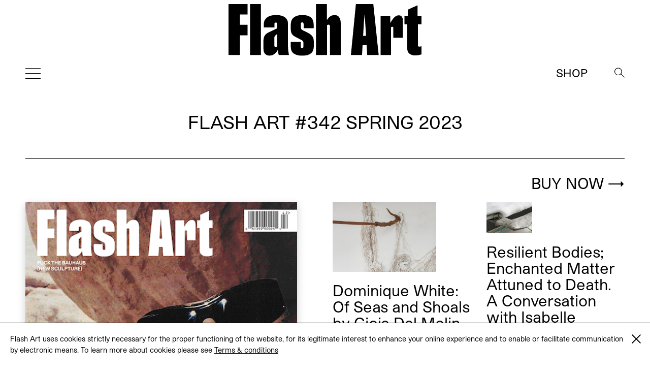

--- FILE ---
content_type: text/html; charset=UTF-8
request_url: https://flash---art.com/issue/342-spring-2023/
body_size: 8872
content:
<!doctype html>
<html lang="en-US"
	prefix="og: http://ogp.me/ns#" >
  <head>
  <meta charset="utf-8">
  <meta http-equiv="x-ua-compatible" content="ie=edge">
  <meta name="viewport" content="width=device-width, initial-scale=1, shrink-to-fit=no">
  <title>342 SPRING 2023 | | Flash Art</title>
<meta name='robots' content='max-image-preview:large' />

<!-- All in One SEO Pack 3.1.1 by Michael Torbert of Semper Fi Web Designob_start_detected [-1,-1] -->
<meta name="description"  content="COVERS ◯ Isabelle Albuquerque, Orgy For Ten People In One Body: 4, 2019. Rubber, resin, and replica of Milo Baughman square cocktail table. 86.4 × 121.9 × 121.9" />

<link rel="canonical" href="https://flash---art.com/issue/342-spring-2023/" />
<meta property="og:title" content="342 SPRING 2023 | | Flash Art" />
<meta property="og:type" content="article" />
<meta property="og:url" content="https://flash---art.com/issue/342-spring-2023/" />
<meta property="og:image" content="/wp-content/uploads/2023/03/FA342_covers_LR.gif" />
<meta property="og:site_name" content="Flash Art" />
<meta property="og:description" content="COVERS ◯ Isabelle Albuquerque, Orgy For Ten People In One Body: 4, 2019. Rubber, resin, and replica of Milo Baughman square cocktail table. 86.4 × 121.9 × 121.9 cm. Edition of 3 + 2 APs. Photography b" />
<meta property="article:published_time" content="2023-03-02T10:11:40Z" />
<meta property="article:modified_time" content="2023-06-05T12:49:56Z" />
<meta property="og:image:secure_url" content="/wp-content/uploads/2023/03/FA342_covers_LR.gif" />
<meta name="twitter:card" content="summary" />
<meta name="twitter:title" content="342 SPRING 2023 | | Flash Art" />
<meta name="twitter:description" content="COVERS ◯ Isabelle Albuquerque, Orgy For Ten People In One Body: 4, 2019. Rubber, resin, and replica of Milo Baughman square cocktail table. 86.4 × 121.9 × 121.9 cm. Edition of 3 + 2 APs. Photography b" />
<meta name="twitter:image" content="/wp-content/uploads/2023/03/FA342_covers_LR.gif" />
			<script type="text/javascript" >
				window.ga=window.ga||function(){(ga.q=ga.q||[]).push(arguments)};ga.l=+new Date;
				ga('create', 'UA-23922793-1', 'auto');
				// Plugins
				
				ga('send', 'pageview');
			</script>
			<script async src="https://www.google-analytics.com/analytics.js"></script>
			<!-- All in One SEO Pack -->
<link rel='dns-prefetch' href='//code.jquery.com' />
<link rel="stylesheet" href="/wp-includes/css/dist/block-library/style.min.css?ver=5.9.12">
<style id='global-styles-inline-css' type='text/css'>
body{--wp--preset--color--black: #000000;--wp--preset--color--cyan-bluish-gray: #abb8c3;--wp--preset--color--white: #ffffff;--wp--preset--color--pale-pink: #f78da7;--wp--preset--color--vivid-red: #cf2e2e;--wp--preset--color--luminous-vivid-orange: #ff6900;--wp--preset--color--luminous-vivid-amber: #fcb900;--wp--preset--color--light-green-cyan: #7bdcb5;--wp--preset--color--vivid-green-cyan: #00d084;--wp--preset--color--pale-cyan-blue: #8ed1fc;--wp--preset--color--vivid-cyan-blue: #0693e3;--wp--preset--color--vivid-purple: #9b51e0;--wp--preset--gradient--vivid-cyan-blue-to-vivid-purple: linear-gradient(135deg,rgba(6,147,227,1) 0%,rgb(155,81,224) 100%);--wp--preset--gradient--light-green-cyan-to-vivid-green-cyan: linear-gradient(135deg,rgb(122,220,180) 0%,rgb(0,208,130) 100%);--wp--preset--gradient--luminous-vivid-amber-to-luminous-vivid-orange: linear-gradient(135deg,rgba(252,185,0,1) 0%,rgba(255,105,0,1) 100%);--wp--preset--gradient--luminous-vivid-orange-to-vivid-red: linear-gradient(135deg,rgba(255,105,0,1) 0%,rgb(207,46,46) 100%);--wp--preset--gradient--very-light-gray-to-cyan-bluish-gray: linear-gradient(135deg,rgb(238,238,238) 0%,rgb(169,184,195) 100%);--wp--preset--gradient--cool-to-warm-spectrum: linear-gradient(135deg,rgb(74,234,220) 0%,rgb(151,120,209) 20%,rgb(207,42,186) 40%,rgb(238,44,130) 60%,rgb(251,105,98) 80%,rgb(254,248,76) 100%);--wp--preset--gradient--blush-light-purple: linear-gradient(135deg,rgb(255,206,236) 0%,rgb(152,150,240) 100%);--wp--preset--gradient--blush-bordeaux: linear-gradient(135deg,rgb(254,205,165) 0%,rgb(254,45,45) 50%,rgb(107,0,62) 100%);--wp--preset--gradient--luminous-dusk: linear-gradient(135deg,rgb(255,203,112) 0%,rgb(199,81,192) 50%,rgb(65,88,208) 100%);--wp--preset--gradient--pale-ocean: linear-gradient(135deg,rgb(255,245,203) 0%,rgb(182,227,212) 50%,rgb(51,167,181) 100%);--wp--preset--gradient--electric-grass: linear-gradient(135deg,rgb(202,248,128) 0%,rgb(113,206,126) 100%);--wp--preset--gradient--midnight: linear-gradient(135deg,rgb(2,3,129) 0%,rgb(40,116,252) 100%);--wp--preset--duotone--dark-grayscale: url('#wp-duotone-dark-grayscale');--wp--preset--duotone--grayscale: url('#wp-duotone-grayscale');--wp--preset--duotone--purple-yellow: url('#wp-duotone-purple-yellow');--wp--preset--duotone--blue-red: url('#wp-duotone-blue-red');--wp--preset--duotone--midnight: url('#wp-duotone-midnight');--wp--preset--duotone--magenta-yellow: url('#wp-duotone-magenta-yellow');--wp--preset--duotone--purple-green: url('#wp-duotone-purple-green');--wp--preset--duotone--blue-orange: url('#wp-duotone-blue-orange');--wp--preset--font-size--small: 13px;--wp--preset--font-size--medium: 20px;--wp--preset--font-size--large: 36px;--wp--preset--font-size--x-large: 42px;}.has-black-color{color: var(--wp--preset--color--black) !important;}.has-cyan-bluish-gray-color{color: var(--wp--preset--color--cyan-bluish-gray) !important;}.has-white-color{color: var(--wp--preset--color--white) !important;}.has-pale-pink-color{color: var(--wp--preset--color--pale-pink) !important;}.has-vivid-red-color{color: var(--wp--preset--color--vivid-red) !important;}.has-luminous-vivid-orange-color{color: var(--wp--preset--color--luminous-vivid-orange) !important;}.has-luminous-vivid-amber-color{color: var(--wp--preset--color--luminous-vivid-amber) !important;}.has-light-green-cyan-color{color: var(--wp--preset--color--light-green-cyan) !important;}.has-vivid-green-cyan-color{color: var(--wp--preset--color--vivid-green-cyan) !important;}.has-pale-cyan-blue-color{color: var(--wp--preset--color--pale-cyan-blue) !important;}.has-vivid-cyan-blue-color{color: var(--wp--preset--color--vivid-cyan-blue) !important;}.has-vivid-purple-color{color: var(--wp--preset--color--vivid-purple) !important;}.has-black-background-color{background-color: var(--wp--preset--color--black) !important;}.has-cyan-bluish-gray-background-color{background-color: var(--wp--preset--color--cyan-bluish-gray) !important;}.has-white-background-color{background-color: var(--wp--preset--color--white) !important;}.has-pale-pink-background-color{background-color: var(--wp--preset--color--pale-pink) !important;}.has-vivid-red-background-color{background-color: var(--wp--preset--color--vivid-red) !important;}.has-luminous-vivid-orange-background-color{background-color: var(--wp--preset--color--luminous-vivid-orange) !important;}.has-luminous-vivid-amber-background-color{background-color: var(--wp--preset--color--luminous-vivid-amber) !important;}.has-light-green-cyan-background-color{background-color: var(--wp--preset--color--light-green-cyan) !important;}.has-vivid-green-cyan-background-color{background-color: var(--wp--preset--color--vivid-green-cyan) !important;}.has-pale-cyan-blue-background-color{background-color: var(--wp--preset--color--pale-cyan-blue) !important;}.has-vivid-cyan-blue-background-color{background-color: var(--wp--preset--color--vivid-cyan-blue) !important;}.has-vivid-purple-background-color{background-color: var(--wp--preset--color--vivid-purple) !important;}.has-black-border-color{border-color: var(--wp--preset--color--black) !important;}.has-cyan-bluish-gray-border-color{border-color: var(--wp--preset--color--cyan-bluish-gray) !important;}.has-white-border-color{border-color: var(--wp--preset--color--white) !important;}.has-pale-pink-border-color{border-color: var(--wp--preset--color--pale-pink) !important;}.has-vivid-red-border-color{border-color: var(--wp--preset--color--vivid-red) !important;}.has-luminous-vivid-orange-border-color{border-color: var(--wp--preset--color--luminous-vivid-orange) !important;}.has-luminous-vivid-amber-border-color{border-color: var(--wp--preset--color--luminous-vivid-amber) !important;}.has-light-green-cyan-border-color{border-color: var(--wp--preset--color--light-green-cyan) !important;}.has-vivid-green-cyan-border-color{border-color: var(--wp--preset--color--vivid-green-cyan) !important;}.has-pale-cyan-blue-border-color{border-color: var(--wp--preset--color--pale-cyan-blue) !important;}.has-vivid-cyan-blue-border-color{border-color: var(--wp--preset--color--vivid-cyan-blue) !important;}.has-vivid-purple-border-color{border-color: var(--wp--preset--color--vivid-purple) !important;}.has-vivid-cyan-blue-to-vivid-purple-gradient-background{background: var(--wp--preset--gradient--vivid-cyan-blue-to-vivid-purple) !important;}.has-light-green-cyan-to-vivid-green-cyan-gradient-background{background: var(--wp--preset--gradient--light-green-cyan-to-vivid-green-cyan) !important;}.has-luminous-vivid-amber-to-luminous-vivid-orange-gradient-background{background: var(--wp--preset--gradient--luminous-vivid-amber-to-luminous-vivid-orange) !important;}.has-luminous-vivid-orange-to-vivid-red-gradient-background{background: var(--wp--preset--gradient--luminous-vivid-orange-to-vivid-red) !important;}.has-very-light-gray-to-cyan-bluish-gray-gradient-background{background: var(--wp--preset--gradient--very-light-gray-to-cyan-bluish-gray) !important;}.has-cool-to-warm-spectrum-gradient-background{background: var(--wp--preset--gradient--cool-to-warm-spectrum) !important;}.has-blush-light-purple-gradient-background{background: var(--wp--preset--gradient--blush-light-purple) !important;}.has-blush-bordeaux-gradient-background{background: var(--wp--preset--gradient--blush-bordeaux) !important;}.has-luminous-dusk-gradient-background{background: var(--wp--preset--gradient--luminous-dusk) !important;}.has-pale-ocean-gradient-background{background: var(--wp--preset--gradient--pale-ocean) !important;}.has-electric-grass-gradient-background{background: var(--wp--preset--gradient--electric-grass) !important;}.has-midnight-gradient-background{background: var(--wp--preset--gradient--midnight) !important;}.has-small-font-size{font-size: var(--wp--preset--font-size--small) !important;}.has-medium-font-size{font-size: var(--wp--preset--font-size--medium) !important;}.has-large-font-size{font-size: var(--wp--preset--font-size--large) !important;}.has-x-large-font-size{font-size: var(--wp--preset--font-size--x-large) !important;}
</style>
<link rel="stylesheet" href="/wp-content/themes/flashart-theme-2025/dist/styles/main.css">

<!-- This site is using AdRotate v5.8.18 Professional to display their advertisements - https://ajdg.solutions/ -->
<!-- AdRotate CSS -->
<style type="text/css" media="screen">
	.g { margin:0px; padding:0px; overflow:hidden; line-height:1; zoom:1; }
	.g img { height:auto; }
	.g-col { position:relative; float:left; }
	.g-col:first-child { margin-left: 0; }
	.g-col:last-child { margin-right: 0; }
	@media only screen and (max-width: 480px) {
		.g-col, .g-dyn, .g-single { width:100%; margin-left:0; margin-right:0; }
	}
</style>
<!-- /AdRotate CSS -->


<link rel="alternate" type="application/rss+xml" title="Podcast RSS feed" href="https://flash---art.com/feed/podcast" />

<script src="https://code.jquery.com/jquery-3.6.0.min.js" id="jquery-js"></script>
<!-- WordPress Most Popular --><script type="text/javascript">/* <![CDATA[ */ jQuery.post("https://flash---art.com/wp-admin/admin-ajax.php", { action: "wmp_update", id: 52467, token: "663f1d3ef0" }); /* ]]> */</script><!-- /WordPress Most Popular --><style type='text/css'>.rp4wp-related-posts ul{width:100%;padding:0;margin:0;float:left;}
.rp4wp-related-posts ul>li{list-style:none;padding:0;margin:0;padding-bottom:20px;clear:both;}
.rp4wp-related-posts ul>li>p{margin:0;padding:0;}
.rp4wp-related-post-image{width:35%;padding-right:25px;-moz-box-sizing:border-box;-webkit-box-sizing:border-box;box-sizing:border-box;float:left;}</style>
<script>(window.jQuery && jQuery.noConflict()) || document.write('<script src="/wp-includes/js/jquery/jquery.js"><\/script>')</script>
<link rel="icon" href="/wp-content/uploads/2022/02/cropped-FLASHART_logo_2020-copia-4-32x32.jpg" sizes="32x32" />
<link rel="icon" href="/wp-content/uploads/2022/02/cropped-FLASHART_logo_2020-copia-4-192x192.jpg" sizes="192x192" />
<link rel="apple-touch-icon" href="/wp-content/uploads/2022/02/cropped-FLASHART_logo_2020-copia-4-180x180.jpg" />
<meta name="msapplication-TileImage" content="/wp-content/uploads/2022/02/cropped-FLASHART_logo_2020-copia-4-270x270.jpg" />
</head>
      <body class="issue-template-default single single-issue postid-52467 342-spring-2023 app-data index-data singular-data single-data single-issue-data single-issue-342-spring-2023-data" style="opacity: 0">
        <div class="cookies hidden">
	<div class="container">
		<div class="cookies-text">
			<p>Flash Art uses cookies strictly necessary for the proper functioning of the website, for its legitimate interest to enhance your online experience and to enable or facilitate communication by electronic means. To learn more about cookies please see
																				<a href="https://flash---art.com/terms-and-conditions/" target="_blank">Terms &#038; conditions</a>
							</p>

			<div class="cookies-close">
				<a href="#">
					<span class="one"></span>
					<span class="two"></span>
				</a>
			</div>
		</div>
	</div>
</div>      <!-- Either there are no banners, they are disabled or none qualified for this location! -->
    <div class="header--indicator"></div>
<header id="main-header">
  <div class="main-header--container">
    <a id="main-header--main-brand" class="brand" href="https://flash---art.com/">
      <img src="https://flash---art.com/wp-content/themes/flashart-theme-2025/dist/images/FLASHART_logo_2020.svg" alt="Flash Art"/>
    </a>
  </div>
  <div class="header-bar">
    <div>
      <button class="hamburger hamburger--outside hamburger--squeeze" type="button">
      <span class="hamburger-box">
        <span class="hamburger-inner"></span>
      </span>
      </button>
    </div>
    <div>
      <a class="brand" href="https://flash---art.com/">
        <img src="https://flash---art.com/wp-content/themes/flashart-theme-2025/dist/images/FLASHART_logo_2020.svg" alt="Flash Art"/>
      </a>
    </div>
    <div>
      <div class="header-bar--item header-search">
        <button class="search--open">
          <img src="https://flash---art.com/wp-content/themes/flashart-theme-2025/dist/images/lens.svg" alt="Search">
        </button>
        <div class="search--close">
          <button></button>
        </div>
      </div>
      <div class="header-bar--item header-subscribe">
                                                  <a href="https://shop.flash---art.com" target="_blank">Shop</a>
                        </div>
    </div>
  </div>
</header>

<nav class="nav-primary">
<ul id="menu-primary-navigation" class="nav"><li class="menu-item menu-home"><a title="Home" href="https://flash---art.com/">Home</a></li>
<li class="menu-item menu-current-issue"><a href="https://flash---art.com/issue/353-winter-2025-26/">CURRENT ISSUE</a></li>
<li class="menu-item menu-item-has-children menu-features"><a href="/article-category/features/">Features</a>
<ul class="sub-menu">
	<li class="menu-item menu-archive"><a href="/article-category/archive/">Archive</a></li>
	<li class="menu-item menu-conversation"><a href="/category/conversations/">Conversation</a></li>
	<li class="menu-item menu-focus-on"><a href="/article-category/focus-on/">FOCUS ON</a></li>
	<li class="menu-item menu-on-view"><a href="/category/on-view/">On View</a></li>
	<li class="menu-item menu-reviews"><a href="/category/reviews/">Reviews</a></li>
	<li class="menu-item menu-report"><a href="/category/report/">Report</a></li>
	<li class="menu-item menu-studio-scene"><a href="/article-category/studio-scene/">Studio Scene</a></li>
	<li class="menu-item menu-the-curist"><a href="/article-category/the-curist/">The Curist</a></li>
	<li class="menu-item menu-unpack-reveal-unleash"><a href="/article-category/unpack-reveal-unleash/">Unpack / Reveal / Unleash</a></li>
</ul>
</li>
<li class="menu-item menu-item-has-children menu-studios"><a href="https://flash---art.com/studios/">STUDIOS</a>
<ul class="sub-menu">
	<li class="menu-item menu-item-has-children menu-archive"><a href="https://flash---art.com/archive/">Archive</a>
	<ul class="sub-menu">
		<li class="menu-item menu-digital-edition"><a href="https://shop.exacteditions.com/gb/flash-art-international-edition">DIGITAL EDITION</a></li>
		<li class="menu-item menu-shop"><a href="https://shop.flash---art.com/">Shop</a></li>
		<li class="menu-item menu-subscription"><a href="https://shop.flash---art.com/products/subscription">Subscription</a></li>
		<li class="menu-item menu-institutional-subscription"><a href="https://institutions.exacteditions.com/flash-art-international-edition">INSTITUTIONAL SUBSCRIPTION</a></li>
		<li class="menu-item menu-contact"><a href="https://flash---art.com/contact/">Contact</a></li>
	</ul>
</li>
</ul>
</li>
</ul>

<button class="hamburger hamburger--inside hamburger--squeeze is-active" type="button">
<span class="hamburger-box">
<span class="hamburger-inner"></span>
</span>
</button>
</nav>

<div class="search--wrapper">
  <div class="search--content">
  <form role="search" method="get" class="search-form" action="https://flash---art.com/">
	<div class="search--input">
		<input type="search" class="search-field" placeholder="Search" value="" autocomplete="off" name="s" />
	</div>
	<div class="search--lens">
		<input type="submit" class="search-submit" value="Search" />
		<span>&#8594;</span>
	</div>
</form>

  </div>
</div>
    <div class="preloader">
	<img src="https://flash---art.com/wp-content/themes/flashart-theme-2025/dist/images/FLASHART_logo_2020.svg" alt="Flash Art"/>
</div>
    <div id="main-content" class="wrap container" role="document">
      <div class="content">
        <main class="main">
                   <article class="single-archive post-52467 issue type-issue status-publish has-post-thumbnail hentry volume-8581 volume-archive">
  <div class="single-archive__wrapper" data-aos="fade-up">
    <div class="single-archive__header">
      <header><h1><span>Flash Art</span> #342 SPRING 2023</h1></header>
    </div>

    <div class="single-archive__top">
      <div class="content-single--meta-data">
        <p class="content-single--cat-term-tag">

        </p>
        <p class="single-archive__buy-now">
                      <a href="https://shop.flash---art.com/products/342-spring-2023-fuck-the-bauhaus-new-sculpture" target="_blank">Buy now <span>&#8594;</span></a>
                  </p>
      </div>
    </div>

    <div class="single-archive__masonry-wrapper">
      <div class="single-archive__masonry">
        <div class="grid-sizer"></div>
        <div class="grid-item grid-item__first">
          <div data-aos="fade-up">
            <img src="/wp-content/uploads/2023/03/FA342_covers_LR-1.gif" />
          </div>
        </div>

                    <div class="grid-item big-image">
              <a href="https://flash---art.com/article/dominique-white/" data-aos="fade-up">
                <img width="720" height="480" src="/wp-content/uploads/2023/03/dominique_white_10-720x480.jpg" class="attachment-thumbnail_content size-thumbnail_content wp-post-image" alt="" srcset="/wp-content/uploads/2023/03/dominique_white_10-720x480.jpg 720w, /wp-content/uploads/2023/03/dominique_white_10-300x200.jpg 300w, /wp-content/uploads/2023/03/dominique_white_10-1024x683.jpg 1024w, /wp-content/uploads/2023/03/dominique_white_10-768x512.jpg 768w, /wp-content/uploads/2023/03/dominique_white_10-320x213.jpg 320w, /wp-content/uploads/2023/03/dominique_white_10-262x175.jpg 262w, /wp-content/uploads/2023/03/dominique_white_10.jpg 1500w" sizes="(max-width: 720px) 100vw, 720px">                <h3>
                  Dominique White: Of Seas and Shoals                                      <span class="author">
                                            <span class="author-by">by</span>
                                            <span class="author-name">Gioia Dal Molin</span>
                    </span>
                                      </h3>
              </a>
            </div>
                      <div class="grid-item small-image">
              <a href="https://flash---art.com/article/isabelle-andriessen/" data-aos="fade-up">
                <img width="720" height="480" src="/wp-content/uploads/2023/03/isabelle_andriessen_14-720x480.jpg" class="attachment-thumbnail_content size-thumbnail_content wp-post-image" alt="" loading="lazy" srcset="/wp-content/uploads/2023/03/isabelle_andriessen_14-720x480.jpg 720w, /wp-content/uploads/2023/03/isabelle_andriessen_14-300x200.jpg 300w, /wp-content/uploads/2023/03/isabelle_andriessen_14-1024x683.jpg 1024w, /wp-content/uploads/2023/03/isabelle_andriessen_14-768x512.jpg 768w, /wp-content/uploads/2023/03/isabelle_andriessen_14-320x213.jpg 320w, /wp-content/uploads/2023/03/isabelle_andriessen_14-262x175.jpg 262w, /wp-content/uploads/2023/03/isabelle_andriessen_14.jpg 1500w" sizes="(max-width: 720px) 100vw, 720px">                <h3>
                  Resilient Bodies; Enchanted Matter Attuned to Death. A Conversation with Isabelle Andriessen                                      <span class="author">
                                            <span class="author-by">by</span>
                                            <span class="author-name">Natasha Hoare</span>
                    </span>
                                      </h3>
              </a>
            </div>
                      <div class="grid-item big-image">
              <a href="https://flash---art.com/article/based-it-girl/" data-aos="fade-up">
                <img width="720" height="480" src="/wp-content/uploads/2023/03/based_it_girl_featured-720x480.jpg" class="attachment-thumbnail_content size-thumbnail_content wp-post-image" alt="" loading="lazy" srcset="/wp-content/uploads/2023/03/based_it_girl_featured-720x480.jpg 720w, /wp-content/uploads/2023/03/based_it_girl_featured-300x200.jpg 300w, /wp-content/uploads/2023/03/based_it_girl_featured-1024x683.jpg 1024w, /wp-content/uploads/2023/03/based_it_girl_featured-768x512.jpg 768w, /wp-content/uploads/2023/03/based_it_girl_featured-320x213.jpg 320w, /wp-content/uploads/2023/03/based_it_girl_featured-262x175.jpg 262w, /wp-content/uploads/2023/03/based_it_girl_featured.jpg 1500w" sizes="(max-width: 720px) 100vw, 720px">                <h3>
                  Age of the Femtroll, or the Based It Girl                                      <span class="author">
                                            <span class="author-by">by</span>
                                            <span class="author-name">Mikkel Rosengaard</span>
                    </span>
                                      </h3>
              </a>
            </div>
                      <div class="grid-item big-image">
              <a href="https://flash---art.com/article/cole-lu/" data-aos="fade-up">
                <img width="720" height="480" src="/wp-content/uploads/2023/03/cole_lu_3-720x480.jpg" class="attachment-thumbnail_content size-thumbnail_content wp-post-image" alt="" loading="lazy" srcset="/wp-content/uploads/2023/03/cole_lu_3-720x480.jpg 720w, /wp-content/uploads/2023/03/cole_lu_3-300x200.jpg 300w, /wp-content/uploads/2023/03/cole_lu_3-1024x683.jpg 1024w, /wp-content/uploads/2023/03/cole_lu_3-768x512.jpg 768w, /wp-content/uploads/2023/03/cole_lu_3-320x213.jpg 320w, /wp-content/uploads/2023/03/cole_lu_3-262x175.jpg 262w, /wp-content/uploads/2023/03/cole_lu_3.jpg 1500w" sizes="(max-width: 720px) 100vw, 720px">                <h3>
                  Storytelling the History. A Conversation with Cole Lu                                      <span class="author">
                                            <span class="author-by">by</span>
                                            <span class="author-name">Thora Siemsen</span>
                    </span>
                                      </h3>
              </a>
            </div>
                      <div class="grid-item big-image">
              <a href="https://flash---art.com/article/aria-dean/" data-aos="fade-up">
                <img width="720" height="480" src="/wp-content/uploads/2023/04/aria_dean_15-720x480.jpg" class="attachment-thumbnail_content size-thumbnail_content wp-post-image" alt="" loading="lazy" srcset="/wp-content/uploads/2023/04/aria_dean_15-720x480.jpg 720w, /wp-content/uploads/2023/04/aria_dean_15-300x200.jpg 300w, /wp-content/uploads/2023/04/aria_dean_15-1024x683.jpg 1024w, /wp-content/uploads/2023/04/aria_dean_15-768x512.jpg 768w, /wp-content/uploads/2023/04/aria_dean_15-320x213.jpg 320w, /wp-content/uploads/2023/04/aria_dean_15-262x175.jpg 262w, /wp-content/uploads/2023/04/aria_dean_15.jpg 1500w" sizes="(max-width: 720px) 100vw, 720px">                <h3>
                  Aria Dean: There, There; There’s No “There” There                                      <span class="author">
                                            <span class="author-by">by</span>
                                            <span class="author-name">Valerie Werder</span>
                    </span>
                                      </h3>
              </a>
            </div>
                      <div class="grid-item big-image">
              <a href="https://flash---art.com/article/jordan-strafer/" data-aos="fade-up">
                <img width="720" height="540" src="/wp-content/uploads/2023/04/jordan_strafer_featured-720x540.jpg" class="attachment-thumbnail_content size-thumbnail_content wp-post-image" alt="" loading="lazy" srcset="/wp-content/uploads/2023/04/jordan_strafer_featured-720x540.jpg 720w, /wp-content/uploads/2023/04/jordan_strafer_featured-300x225.jpg 300w, /wp-content/uploads/2023/04/jordan_strafer_featured-1024x768.jpg 1024w, /wp-content/uploads/2023/04/jordan_strafer_featured-768x576.jpg 768w, /wp-content/uploads/2023/04/jordan_strafer_featured-320x240.jpg 320w, /wp-content/uploads/2023/04/jordan_strafer_featured-262x197.jpg 262w, /wp-content/uploads/2023/04/jordan_strafer_featured.jpg 1500w" sizes="(max-width: 720px) 100vw, 720px">                <h3>
                  Liminal Systems of Representation. A Conversation with Jordan Strafer                                      <span class="author">
                                            <span class="author-by">by</span>
                                            <span class="author-name">Marie de Brugerolle</span>
                    </span>
                                      </h3>
              </a>
            </div>
                      <div class="grid-item big-image">
              <a href="https://flash---art.com/article/k-r-m-mooney/" data-aos="fade-up">
                <img width="720" height="480" src="/wp-content/uploads/2023/04/krm_mooney_1-720x480.jpg" class="attachment-thumbnail_content size-thumbnail_content wp-post-image" alt="" loading="lazy" srcset="/wp-content/uploads/2023/04/krm_mooney_1-720x480.jpg 720w, /wp-content/uploads/2023/04/krm_mooney_1-300x200.jpg 300w, /wp-content/uploads/2023/04/krm_mooney_1-1024x683.jpg 1024w, /wp-content/uploads/2023/04/krm_mooney_1-768x512.jpg 768w, /wp-content/uploads/2023/04/krm_mooney_1-320x213.jpg 320w, /wp-content/uploads/2023/04/krm_mooney_1-262x175.jpg 262w, /wp-content/uploads/2023/04/krm_mooney_1.jpg 1500w" sizes="(max-width: 720px) 100vw, 720px">                <h3>
                  K.R.M. Mooney: Lastings                                      <span class="author">
                                            <span class="author-by">by</span>
                                            <span class="author-name">Alex Bennett</span>
                    </span>
                                      </h3>
              </a>
            </div>
                      <div class="grid-item big-image">
              <a href="https://flash---art.com/article/bri-williams/" data-aos="fade-up">
                <img width="720" height="480" src="/wp-content/uploads/2023/04/bri_williams_featured-720x480.jpg" class="attachment-thumbnail_content size-thumbnail_content wp-post-image" alt="" loading="lazy" srcset="/wp-content/uploads/2023/04/bri_williams_featured-720x480.jpg 720w, /wp-content/uploads/2023/04/bri_williams_featured-300x200.jpg 300w, /wp-content/uploads/2023/04/bri_williams_featured-1024x683.jpg 1024w, /wp-content/uploads/2023/04/bri_williams_featured-768x512.jpg 768w, /wp-content/uploads/2023/04/bri_williams_featured-320x213.jpg 320w, /wp-content/uploads/2023/04/bri_williams_featured-262x175.jpg 262w, /wp-content/uploads/2023/04/bri_williams_featured.jpg 1500w" sizes="(max-width: 720px) 100vw, 720px">                <h3>
                  Bri Williams: Defamiliarizing Myths                                      <span class="author">
                                            <span class="author-by">by</span>
                                            <span class="author-name">Margaret Kross</span>
                    </span>
                                      </h3>
              </a>
            </div>
                      <div class="grid-item big-image">
              <a href="https://flash---art.com/article/isabelle-albuquerque/" data-aos="fade-up">
                <img width="720" height="480" src="/wp-content/uploads/2023/05/isabelle_albuquerque_14-720x480.jpg" class="attachment-thumbnail_content size-thumbnail_content wp-post-image" alt="" loading="lazy" srcset="/wp-content/uploads/2023/05/isabelle_albuquerque_14-720x480.jpg 720w, /wp-content/uploads/2023/05/isabelle_albuquerque_14-300x200.jpg 300w, /wp-content/uploads/2023/05/isabelle_albuquerque_14-1024x683.jpg 1024w, /wp-content/uploads/2023/05/isabelle_albuquerque_14-768x512.jpg 768w, /wp-content/uploads/2023/05/isabelle_albuquerque_14-320x213.jpg 320w, /wp-content/uploads/2023/05/isabelle_albuquerque_14-262x175.jpg 262w, /wp-content/uploads/2023/05/isabelle_albuquerque_14.jpg 1500w" sizes="(max-width: 720px) 100vw, 720px">                <h3>
                  Isabelle Albuquerque: The Patron Saint of Plurality                                      <span class="author">
                                            <span class="author-by">by</span>
                                            <span class="author-name">Estelle Hoy</span>
                    </span>
                                      </h3>
              </a>
            </div>
                      <div class="grid-item big-image">
              <a href="https://flash---art.com/article/isa-genzken-2/" data-aos="fade-up">
                <img width="720" height="480" src="/wp-content/uploads/2023/05/isa_genzken_featured-720x480.jpg" class="attachment-thumbnail_content size-thumbnail_content wp-post-image" alt="" loading="lazy" srcset="/wp-content/uploads/2023/05/isa_genzken_featured-720x480.jpg 720w, /wp-content/uploads/2023/05/isa_genzken_featured-300x200.jpg 300w, /wp-content/uploads/2023/05/isa_genzken_featured-1024x683.jpg 1024w, /wp-content/uploads/2023/05/isa_genzken_featured-768x512.jpg 768w, /wp-content/uploads/2023/05/isa_genzken_featured-320x213.jpg 320w, /wp-content/uploads/2023/05/isa_genzken_featured-262x175.jpg 262w, /wp-content/uploads/2023/05/isa_genzken_featured.jpg 1500w" sizes="(max-width: 720px) 100vw, 720px">                <h3>
                  Isa Genzken: Tactical Slippage                                      <span class="author">
                                            <span class="author-by">by</span>
                                            <span class="author-name">Chiara Mannarino</span>
                    </span>
                                      </h3>
              </a>
            </div>
                      <div class="grid-item big-image">
              <a href="https://flash---art.com/article/we-are-tragic-sleepers/" data-aos="fade-up">
                <img width="720" height="480" src="/wp-content/uploads/2023/05/ketuta_featured-720x480.jpg" class="attachment-thumbnail_content size-thumbnail_content wp-post-image" alt="" loading="lazy" srcset="/wp-content/uploads/2023/05/ketuta_featured-720x480.jpg 720w, /wp-content/uploads/2023/05/ketuta_featured-300x200.jpg 300w, /wp-content/uploads/2023/05/ketuta_featured-1024x683.jpg 1024w, /wp-content/uploads/2023/05/ketuta_featured-768x512.jpg 768w, /wp-content/uploads/2023/05/ketuta_featured-320x213.jpg 320w, /wp-content/uploads/2023/05/ketuta_featured-262x175.jpg 262w, /wp-content/uploads/2023/05/ketuta_featured.jpg 1500w" sizes="(max-width: 720px) 100vw, 720px">                <h3>
                  We are tragic sleepers                                      <span class="author">
                                            <span class="author-by">by</span>
                                            <span class="author-name">Ketuta Alexi-Meskhishvili</span>
                    </span>
                                      </h3>
              </a>
            </div>
                      <div class="grid-item small-image">
              <a href="https://flash---art.com/article/gordon-matta-clark-pope-l/" data-aos="fade-up">
                <img width="720" height="480" src="/wp-content/uploads/2023/03/popel_mattaclark_7-720x480.jpg" class="attachment-thumbnail_content size-thumbnail_content wp-post-image" alt="" loading="lazy" srcset="/wp-content/uploads/2023/03/popel_mattaclark_7-720x480.jpg 720w, /wp-content/uploads/2023/03/popel_mattaclark_7-300x200.jpg 300w, /wp-content/uploads/2023/03/popel_mattaclark_7-1024x683.jpg 1024w, /wp-content/uploads/2023/03/popel_mattaclark_7-768x512.jpg 768w, /wp-content/uploads/2023/03/popel_mattaclark_7-320x213.jpg 320w, /wp-content/uploads/2023/03/popel_mattaclark_7-262x175.jpg 262w, /wp-content/uploads/2023/03/popel_mattaclark_7.jpg 1500w" sizes="(max-width: 720px) 100vw, 720px">                <h3>
                  Gordon Matta-Clark &#038; Pope.L “Impossible Failures” <i>52 Walker / New York</i>                                      <span class="author">
                                            <span class="author-by">by</span>
                                            <span class="author-name">Nina Mdivani</span>
                    </span>
                                      </h3>
              </a>
            </div>
                      <div class="grid-item big-image">
              <a href="https://flash---art.com/article/alfatih/" data-aos="fade-up">
                <img width="720" height="480" src="/wp-content/uploads/2023/04/alfatih_slider-720x480.jpg" class="attachment-thumbnail_content size-thumbnail_content wp-post-image" alt="" loading="lazy" srcset="/wp-content/uploads/2023/04/alfatih_slider-720x480.jpg 720w, /wp-content/uploads/2023/04/alfatih_slider-300x200.jpg 300w, /wp-content/uploads/2023/04/alfatih_slider-1024x683.jpg 1024w, /wp-content/uploads/2023/04/alfatih_slider-768x512.jpg 768w, /wp-content/uploads/2023/04/alfatih_slider-320x213.jpg 320w, /wp-content/uploads/2023/04/alfatih_slider-262x175.jpg 262w, /wp-content/uploads/2023/04/alfatih_slider.jpg 1500w" sizes="(max-width: 720px) 100vw, 720px">                <h3>
                  Alfatih “Day in the Life” <i>Swiss Institute / New York</i>                                      <span class="author">
                                            <span class="author-by">by</span>
                                            <span class="author-name">Colin Edgington</span>
                    </span>
                                      </h3>
              </a>
            </div>
                      <div class="grid-item big-image">
              <a href="https://flash---art.com/article/carolyn-lazard/" data-aos="fade-up">
                <img width="720" height="480" src="/wp-content/uploads/2023/05/carolyn_lazard_featured-720x480.jpg" class="attachment-thumbnail_content size-thumbnail_content wp-post-image" alt="" loading="lazy" srcset="/wp-content/uploads/2023/05/carolyn_lazard_featured-720x480.jpg 720w, /wp-content/uploads/2023/05/carolyn_lazard_featured-300x200.jpg 300w, /wp-content/uploads/2023/05/carolyn_lazard_featured-1024x683.jpg 1024w, /wp-content/uploads/2023/05/carolyn_lazard_featured-768x512.jpg 768w, /wp-content/uploads/2023/05/carolyn_lazard_featured-320x213.jpg 320w, /wp-content/uploads/2023/05/carolyn_lazard_featured-262x175.jpg 262w, /wp-content/uploads/2023/05/carolyn_lazard_featured.jpg 1500w" sizes="(max-width: 720px) 100vw, 720px">                <h3>
                  Carolyn Lazard “Long Take” <i>Nottingham Contemporary</i>                                      <span class="author">
                                            <span class="author-by">by</span>
                                            <span class="author-name">Phoebe Cripps</span>
                    </span>
                                      </h3>
              </a>
            </div>
                      <div class="grid-item big-image">
              <a href="https://flash---art.com/article/mimosa-echard/" data-aos="fade-up">
                <img width="720" height="480" src="/wp-content/uploads/2023/05/mimosa_echard_1-720x480.jpg" class="attachment-thumbnail_content size-thumbnail_content wp-post-image" alt="" loading="lazy" srcset="/wp-content/uploads/2023/05/mimosa_echard_1-720x480.jpg 720w, /wp-content/uploads/2023/05/mimosa_echard_1-300x200.jpg 300w, /wp-content/uploads/2023/05/mimosa_echard_1-1024x683.jpg 1024w, /wp-content/uploads/2023/05/mimosa_echard_1-768x512.jpg 768w, /wp-content/uploads/2023/05/mimosa_echard_1-320x213.jpg 320w, /wp-content/uploads/2023/05/mimosa_echard_1-262x175.jpg 262w, /wp-content/uploads/2023/05/mimosa_echard_1.jpg 1500w" sizes="(max-width: 720px) 100vw, 720px">                <h3>
                  Mimosa Echard: Escape More, See Less                                      <span class="author">
                                            <span class="author-by">by</span>
                                            <span class="author-name">Pascale Krief</span>
                    </span>
                                      </h3>
              </a>
            </div>
                      <div class="grid-item big-image">
              <a href="https://flash---art.com/article/luyang/" data-aos="fade-up">
                <img width="720" height="480" src="/wp-content/uploads/2023/05/luyang-720x480.jpg" class="attachment-thumbnail_content size-thumbnail_content wp-post-image" alt="" loading="lazy" srcset="/wp-content/uploads/2023/05/luyang-720x480.jpg 720w, /wp-content/uploads/2023/05/luyang-300x200.jpg 300w, /wp-content/uploads/2023/05/luyang-1024x683.jpg 1024w, /wp-content/uploads/2023/05/luyang-768x512.jpg 768w, /wp-content/uploads/2023/05/luyang-320x213.jpg 320w, /wp-content/uploads/2023/05/luyang-262x175.jpg 262w, /wp-content/uploads/2023/05/luyang.jpg 1500w" sizes="(max-width: 720px) 100vw, 720px">                <h3>
                  LuYang “Vibratory Field” <i>Kunsthalle Basel</i>                                      <span class="author">
                                            <span class="author-by">by</span>
                                            <span class="author-name">Sebastjan Brank</span>
                    </span>
                                      </h3>
              </a>
            </div>
                      <div class="grid-item small-image">
              <a href="https://flash---art.com/article/june-crespo/" data-aos="fade-up">
                <img width="720" height="480" src="/wp-content/uploads/2023/05/june_crespo_2-720x480.jpg" class="attachment-thumbnail_content size-thumbnail_content wp-post-image" alt="" loading="lazy" srcset="/wp-content/uploads/2023/05/june_crespo_2-720x480.jpg 720w, /wp-content/uploads/2023/05/june_crespo_2-300x200.jpg 300w, /wp-content/uploads/2023/05/june_crespo_2-1024x683.jpg 1024w, /wp-content/uploads/2023/05/june_crespo_2-768x512.jpg 768w, /wp-content/uploads/2023/05/june_crespo_2-320x213.jpg 320w, /wp-content/uploads/2023/05/june_crespo_2-262x175.jpg 262w, /wp-content/uploads/2023/05/june_crespo_2.jpg 1500w" sizes="(max-width: 720px) 100vw, 720px">                <h3>
                  June Crespo “They Saw their House Turn Into Fields” <i>Museo CA2M / Madrid</i>                                      <span class="author">
                                            <span class="author-by">by</span>
                                            <span class="author-name">Joaquín Jesús Sánchez</span>
                    </span>
                                      </h3>
              </a>
            </div>
                      <div class="grid-item big-image">
              <a href="https://flash---art.com/article/roberto-cuoghi/" data-aos="fade-up">
                <img width="720" height="480" src="/wp-content/uploads/2023/05/roberto_cuoghi_4-720x480.jpg" class="attachment-thumbnail_content size-thumbnail_content wp-post-image" alt="" loading="lazy" srcset="/wp-content/uploads/2023/05/roberto_cuoghi_4-720x480.jpg 720w, /wp-content/uploads/2023/05/roberto_cuoghi_4-300x200.jpg 300w, /wp-content/uploads/2023/05/roberto_cuoghi_4-1024x683.jpg 1024w, /wp-content/uploads/2023/05/roberto_cuoghi_4-768x512.jpg 768w, /wp-content/uploads/2023/05/roberto_cuoghi_4-320x213.jpg 320w, /wp-content/uploads/2023/05/roberto_cuoghi_4-262x175.jpg 262w, /wp-content/uploads/2023/05/roberto_cuoghi_4.jpg 1500w" sizes="(max-width: 720px) 100vw, 720px">                <h3>
                  Roberto Cuoghi <i>Fridericianum / Kassel</i>                                      <span class="author">
                                            <span class="author-by">by</span>
                                            <span class="author-name">Philipp Hindahl</span>
                    </span>
                                      </h3>
              </a>
            </div>
                      <div class="grid-item small-image">
              <a href="https://flash---art.com/article/chrysalis/" data-aos="fade-up">
                <img width="720" height="480" src="/wp-content/uploads/2023/05/chrysalis_1-720x480.jpg" class="attachment-thumbnail_content size-thumbnail_content wp-post-image" alt="" loading="lazy" srcset="/wp-content/uploads/2023/05/chrysalis_1-720x480.jpg 720w, /wp-content/uploads/2023/05/chrysalis_1-300x200.jpg 300w, /wp-content/uploads/2023/05/chrysalis_1-1024x683.jpg 1024w, /wp-content/uploads/2023/05/chrysalis_1-768x512.jpg 768w, /wp-content/uploads/2023/05/chrysalis_1-320x213.jpg 320w, /wp-content/uploads/2023/05/chrysalis_1-262x175.jpg 262w, /wp-content/uploads/2023/05/chrysalis_1.jpg 1500w" sizes="(max-width: 720px) 100vw, 720px">                <h3>
                  “Chrysalis: The Butterfly Dream” <i>Centre d’Art Contemporain / Genève</i>                                      <span class="author">
                                            <span class="author-by">by</span>
                                            <span class="author-name">Eleonora Milani</span>
                    </span>
                                      </h3>
              </a>
            </div>
                </div>
    </div>

    <div class="single-archive__content" data-aos="fade-up">
      <p>COVERS</p>
<p>&nbsp;</p>
<p>◯ <strong>Isabelle Albuquerque</strong>, <em>Orgy For Ten People In One Body: 4</em>, 2019. Rubber, resin, and replica of Milo Baughman square cocktail table. 86.4 × 121.9 × 121.9 cm. Edition of 3 + 2 APs. Photography by Genevieve Hanson. Courtesy of the artist; Jeffrey Deitch, New York and Nicodim, Los Angeles.<br />
◯ <strong>Isa Genzken</strong>, <em>Untitled</em>, 2002. Collage on paper. 29.7 × 21 cm. Photography by Noah Friebel. Courtesy of Galerie Buchholz, Berlin. © VG-Bild-Kunst, Bonn / SIAE, Rome.</p>
<p>&nbsp;</p>
<p>&nbsp;</p>
<p>FEATURES → ◯ <a href="https://flash---art.com/article/isabelle-albuquerque/">The Patron Saint of Plurality. <strong>Isabelle Albuquerque</strong> by <span style="text-decoration: underline;">Estelle Hoy</span></a> ◯ <a href="https://flash---art.com/article/isa-genzken-2/">Tactical Slippage. <strong>Isa Genzken</strong> by <span style="text-decoration: underline;">Chiara Mannarino</span></a> ◯ <a href="https://flash---art.com/article/aria-dean/">There, There; There&#8217;s No &#8220;There&#8221; There. <strong>Aria Dean</strong> by <span style="text-decoration: underline;">Valerie Werder</span></a> ◯ <a href="https://flash---art.com/article/bri-williams/">Defamiliarizing Myths. <strong>Bri Williams</strong> by <span style="text-decoration: underline;">Margaret Kross</span></a> ◯ <em>SEMIOFUCK</em> Episode III: Suicidal Modernism by <span style="text-decoration: underline;">Armature Globale</span> ◯ <a href="https://flash---art.com/article/cole-lu/">Storytelling the History. <strong>Cole Lu</strong> in Conversation with <span style="text-decoration: underline;">Thora Siemsen</span></a> ◯ <a href="https://flash---art.com/article/k-r-m-mooney/"><em>Unpack Reveal Unleash</em> Lastings. <strong>K.R.M. Mooney</strong> by <span style="text-decoration: underline;">Alex Bennett</span></a> ◯ <a href="https://flash---art.com/article/dominique-white/">Of Seas and Shoals. <strong>Dominique White</strong> by <span style="text-decoration: underline;">Gioia Dal Molin</span></a> ◯ <a href="https://flash---art.com/article/based-it-girl/"><em>Critic Dispatch</em> Age of the Femtroll, or the Based It Girl by <span style="text-decoration: underline;">Mikkel Rosengaard</span></a> ◯ <a href="https://flash---art.com/article/mimosa-echard/">Escape More, See Less. <strong>Mimosa Echard</strong> by <span style="text-decoration: underline;">Pascale Krief</span></a> ◯ <a href="https://flash---art.com/article/isabelle-andriessen/">Resilient Bodies; Enchanted Matter Attuned to Death. <strong>Isabelle Andriessen</strong> in Conversation with <span style="text-decoration: underline;">Natasha Hoare</span></a> ◯ <a href="https://flash---art.com/article/jordan-strafer/">Liminal Systems of Representation. <strong>Jordan Strafer</strong> in Conversation with <span style="text-decoration: underline;">Marie de Brugerolle</span></a> ◯ <a href="https://flash---art.com/article/we-are-tragic-sleepers/"><em>Letter from the city</em> We Are Tragic Sleepers by <strong>Ketuta Alexi-Meskhishvili</strong>.</a></p>
<p>&nbsp;</p>
<p>&nbsp;</p>
<p>REVIEWS → ◯ <a href="https://flash---art.com/article/gordon-matta-clark-pope-l/">Gordon Matta-Clark &amp; Pope.L “Impossible Failures” 52 Walker, New York by <span style="text-decoration: underline;">Nina Mdivani</span></a> ◯ <a href="https://flash---art.com/article/alfatih/">Alfatih “Day in the Life” Swiss Institute, New York by <span style="text-decoration: underline;">Colin Edgington</span></a> ◯ <a href="https://flash---art.com/article/roberto-cuoghi/">Roberto Cuoghi, Fridericianum, Kassel by <span style="text-decoration: underline;">Philipp Hindahl</span></a> ◯ <a href="https://flash---art.com/article/carolyn-lazard/">Carolyn Lazard “Long Take” Nottingham Contemporary by <span style="text-decoration: underline;">Phoebe Cripps</span></a> ◯ <a href="https://flash---art.com/article/june-crespo/">June Crespo “They Saw their House Turn Into Fields” Museo CA2M, Madrid by <span style="text-decoration: underline;">Joaquín Jesús Sánchez</span></a> ◯ <a href="https://flash---art.com/article/luyang/">LuYang “Vibratory Field” Kunsthalle Basel by <span style="text-decoration: underline;">Sebastjan Brank</span></a> ◯ <a href="https://flash---art.com/article/chrysalis/">Chrysalis: The Butterfly Dream” Centre d’Art Contemporain, Genève by <span style="text-decoration: underline;">Eleonora Milani</span></a></p>
    </div>

    <div class="single-archive__next-prev" data-aos="fade-up">
      <div class="single-post-wrapper">
	<ul class="post-next-prev">
					<li>
				<small class="u-text--uppercase">
				  <span class="icon-dot"></span> Next
				</small>
				<h3><a href="https://flash---art.com/issue/343-summer-2023/">343 SUMMER 2023</a></h3>
			</li>
					<li>
				<small class="u-text--uppercase">
				  <span class="icon-dot"></span> Previous
				</small>
				<h3><a href="https://flash---art.com/issue/341-winter-2022-23/">341 WINTER 2022-23</a></h3>
			</li>
			</ul>
</div>    </div>

    <div data-aos="fade-up">
      <!-- Either there are no banners, they are disabled or none qualified for this location! -->
    </div>
  </div>
</article>
          </main>
              </div>
    </div>
        <footer class="footer content-info">
	<div class="footer__wrap">

		<!-- div class="footer__socials">
			<ul class="share-article-list">
																															<li><a href="https://www.instagram.com/flashartmagazine" target="_blank"><i class="fab fa-instagram"></i></a></li>
												</ul>
		</div -->

		<div class="footer__top">
			<div class="footer__menu">
				<p class="footer__menu--copyright">&copy; 2025 Flash Art </p>

								  <ul id="menu-footer-menu" class="nav"><li class="menu-item menu-terms-conditions"><a href="https://flash---art.com/terms-and-conditions/">Terms &#038; conditions</a></li>
<li class="menu-item menu-contact"><a href="https://flash---art.com/contact/">Contact</a></li>
</ul>
							</div>
		</div>

	</div>
</footer>
    <script type='text/javascript' id='adrotate-clicktracker-js-extra'>
/* <![CDATA[ */
var click_object = {"ajax_url":"https:\/\/flash---art.com\/wp-admin\/admin-ajax.php"};
/* ]]> */
</script>
<script src="/wp-content/plugins/adrotate-pro/library/jquery.adrotate.clicktracker.js" id="adrotate-clicktracker-js"></script>
<script src="/wp-content/plugins/wp-retina-2x/js/retina.min.js?ver=2.0.0" id="retinajs-js"></script>
<script src="/wp-content/themes/flashart-theme-2025/dist/scripts/main.js" id="sage/main.js-js"></script>
  </body>
</html>

<!--
Performance optimized by W3 Total Cache. Learn more: https://www.boldgrid.com/w3-total-cache/


Served from: flash- - -art.com @ 2025-12-15 04:30:39 by W3 Total Cache
-->

--- FILE ---
content_type: image/svg+xml
request_url: https://flash---art.com/wp-content/themes/flashart-theme-2025/dist/images/lens.svg
body_size: 392
content:
<?xml version="1.0" encoding="utf-8"?>
<!-- Generator: Adobe Illustrator 20.1.0, SVG Export Plug-In . SVG Version: 6.00 Build 0)  -->
<svg version="1.1" id="Livello_1" xmlns="http://www.w3.org/2000/svg" xmlns:xlink="http://www.w3.org/1999/xlink" x="0px" y="0px"
	 viewBox="0 0 17.4 16.7" style="enable-background:new 0 0 17.4 16.7;" xml:space="preserve">
<path d="M17.4,16l-5.8-5.8c0.8-1.1,1.3-2.4,1.3-3.8C12.9,2.9,10,0,6.4,0S0,2.9,0,6.4s2.9,6.4,6.4,6.4c1.7,0,3.3-0.7,4.5-1.8l5.8,5.7
	L17.4,16z M6.4,11.9c-3,0-5.4-2.4-5.4-5.4S3.4,1,6.4,1s5.4,2.4,5.4,5.4S9.4,11.9,6.4,11.9z"/>
</svg>


--- FILE ---
content_type: image/svg+xml
request_url: https://flash---art.com/wp-content/themes/flashart-theme-2025/dist/images/FLASHART_logo_2020.svg
body_size: 1053
content:
<svg xmlns="http://www.w3.org/2000/svg" viewBox="0 0 210.4 56.69"><title>FLASHART_logo_2020</title><path d="M246.67,76.24V67.3a8.51,8.51,0,0,1-2.4.4c-1,0-1.52-.45-1.52-1.36V43.1h3.91V33.76h-4.31V22.34l-10.46,4.71v6.71h-3.75V43.1h3V69.61q0,3.92,2.4,5.83a10.34,10.34,0,0,0,6.63,1.92,19.1,19.1,0,0,0,6.47-1.12m-44.55.64h11.34V46.54a2,2,0,0,1,1.44-.64c.74,0,1.12.51,1.12,1.52V57.88H226.4V39a6.87,6.87,0,0,0-1.12-4.11,3.85,3.85,0,0,0-3.35-1.56c-2.08,0-4,1.07-5.83,3.19a41.43,41.43,0,0,0-5.51,9.18l2.08,5.83V33.76H202.13V76.88ZM176.49,66h17.57V55.88H176.49V66ZM169.7,76.88h12.14l2-35L185,27.94h-.64l1,14,2.16,35H200L194.15,21h-19Zm-38,0h11.82V21H131.69Zm.16,0h11.82V44.22a2.73,2.73,0,0,1,1.76-.64c.9,0,1.36.48,1.36,1.44V76.88h11.82V42.14q0-4.47-1.76-6.75A5.8,5.8,0,0,0,152,33.11a8.39,8.39,0,0,0-6.27,2.6,25.92,25.92,0,0,0-4.59,6.91l1.76,1.52V33.76h-11V76.88Zm-2.63-9.11V61.86A9,9,0,0,0,127.5,56a15.86,15.86,0,0,0-5.31-3.83l-4.63-2.24a5.57,5.57,0,0,1-2-1.44,3.81,3.81,0,0,1-.44-2.08V42.85a2,2,0,0,1,.36-1.36,1.48,1.48,0,0,1,1.16-.4c1,0,1.52.59,1.52,1.76v4.63h10.94v-4q0-5.51-3.23-8T116.77,33q-5.83,0-9.22,2.6t-3.39,7.63v5.27a11.69,11.69,0,0,0,.6,4.07,6.38,6.38,0,0,0,1.84,2.67,15.68,15.68,0,0,0,3.31,2.12l6,3.11a3.87,3.87,0,0,1,1.6,1.32,3.63,3.63,0,0,1,.48,2v4.31a1.52,1.52,0,0,1-3,0V62.57H104.16v5.35c0,3.35,1.1,5.82,3.31,7.39s5.23,2.36,9.06,2.36q12.69,0,12.69-9.9m-43-1.43V58.12a3.34,3.34,0,0,1,.4-1.72A5.55,5.55,0,0,1,87.86,55l1.52-1.36V66.42a1.69,1.69,0,0,1-.44,1.24,1.58,1.58,0,0,1-1.16.44c-1.07,0-1.6-.59-1.6-1.76m.16,9.46a16,16,0,0,0,3.83-4.59,31.55,31.55,0,0,0,.8,5.67h11.18a52.67,52.67,0,0,1-1.12-11V42.54a8.26,8.26,0,0,0-3.31-7.07Q94.41,33,88.1,33T78.24,35.7a9,9,0,0,0-3.47,7.63V46.6H86.35V42.85c0-1.06.51-1.6,1.52-1.6s1.52.53,1.52,1.6v4.71l-8.3,4a17.06,17.06,0,0,0-3.71,2.16,7.8,7.8,0,0,0-2.2,2.91,11.17,11.17,0,0,0-.8,4.51V70q0,3.84,1.8,5.71a6.7,6.7,0,0,0,5.07,1.88,7.77,7.77,0,0,0,5.09-1.78M59.75,76.88H71.57V21H59.75Zm-23.48,0H48.73V55.24H57V43.74H48.73V32.4H57V21H36.27Z" transform="translate(-36.27 -20.98)"/></svg>